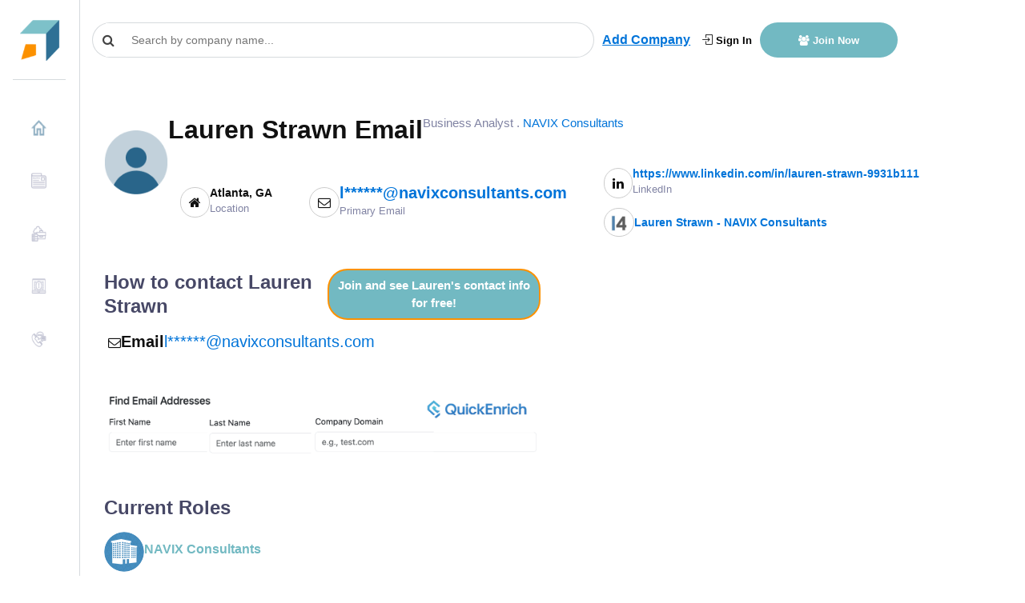

--- FILE ---
content_type: text/html
request_url: https://growjo.com/employee/Lauren-Strawn-50957
body_size: 15597
content:

  <!doctype html> 
    <html lang=en>
      <head>
          <meta charset=utf-8>
          <meta http-equiv=X-UA-Compatible content="IE=edge">
          <meta name=viewport content="width=device-width,initial-scale=1">
          <link rel="shortcut icon" href="https://growjo.com/static/img/favicon.png">
          <title data-react-helmet="true">Lauren Strawn Email for NAVIX Consultants </title>
          <meta data-react-helmet="true" name="description" content="Free access to Lauren Strawn’s email at NAVIX Consultants (l******@navixconsultants.com). Check out the free Growjo B2B dataset."/><meta data-react-helmet="true" name="author" content="Growjo"/>
          

          <link href="https://growjo.com/static/index.fonts.css" rel="stylesheet" media="print" onload="this.media='all'">
          <link href="https://growjo.com/static/index.styles.css" rel="stylesheet">
          <link href="https://growjo.com/static/styles.min.css" rel="stylesheet">
          <link href="https://growjo.com/static/materialUI.css" rel="stylesheet" media="print" onload="this.media='all'">

          <!--<script async src = "https://www.googletagmanager.com/gtag/js?id=UA-134269090-1" ></script>  
          <script async>
          window.dataLayer = window.dataLayer || [];
          function gtag(){dataLayer.push(arguments);}
          gtag('js', new Date());
          gtag('config', 'UA-134269090-1');
        </script>
        <script>
        window.ga=window.ga||function(){(ga.q=ga.q||[]).push(arguments)};ga.l=+new Date;
        ga('create', 'UA-134269090-1', 'auto');
        

        ga('require', 'eventTracker');
        ga('require', 'outboundLinkTracker');
        ga('require', 'urlChangeTracker');
        
        ga('send', 'pageview');
        </script>
          
          -->
          <script async src="https://www.googletagmanager.com/gtag/js?id=G-8RP4RRPF8F"></script>
          <script>
          window.dataLayer = window.dataLayer || [];
          function gtag(){dataLayer.push(arguments);}
          gtag('js', new Date());
        
          gtag('config', 'G-8RP4RRPF8F');
        </script>
     
          <script async src="https://pagead2.googlesyndication.com/pagead/js/adsbygoogle.js?client=ca-pub-1304487994033637"
     crossorigin="anonymous"></script>

          <!-- <script src="//www.ezojs.com/ezoic/sa.min.js"></script> -->

         
          
          <script async src="https://www.google-analytics.com/analytics.js"></script>
          <script defer src="https://growjo.com/static/autotrack.js"></script>          
          
          <script async>window.InitialData = {"data":{"id":50957,"first_name":"Lauren","last_name":"Strawn","email":"l******@navixconsultants.com","phone":null,"title":"Business Analyst","linkedin":"https://www.linkedin.com/in/lauren-strawn-9931b111","employee_id":125474636,"GrowjoListFull":{"company_name":"NAVIX Consultants","email_1":null,"email_2":null,"bio":"NAVIX helps business owners navigate and achieve happy exits. We have learned that successful exits require planning and execution. Business owners who do not plan have fewer options and risk losing control of the process. And owners who do not execute face falling short of their goals. We are unique because we help navigate both exit planning and execution, getting both the owner and business ready for exit.\n\nThe vision and inspiration behind NAVIX is founder, Patrick Ungashick. Patrick guides a team of experienced and highly trained professionals, helping business owner clients transform business value and achieve exit success.\n\nOur business is about helping owners plan for, and achieve, successful exits from their business.\n\nAre you a business owner who:\n\n* Actively works in your company\n\n* Seeks to exit at some point in the not-so-distant future, typically several years from now\n\n* Desires to reach financial freedom, but you have the majority of your net worth tied up in the business and its  assets\n\n* Feels an obligation to people impacted by your exit: co-owners, key employees, valued customers\n\n* Cares about the legacy you leave behind\n\n* Wants advice and assistance\n\n* Recognizes you have one shot at success\n\n* Lacks time and experience to do this yourself\n\nContact us today! Call (678) 322-3020.","city":"Atlanta","state":"GA","country":"United States","address1":"6190 Powers Ferry Road","phone":"678-322-3027","url":"navixconsultants.com","estimated_revenues":6384000,"current_employees":38},"EmployeeDetail":{"id":3213405,"employee_id":125474636,"title_1":"Business Analyst","company_name_1":"NAVIX Consultants","company_linkedin_1":"https://www.linkedin.com/company/navix-consultants","title_2":"Finance Manager / Senior Financial Analyst","company_name_2":"Ally Financial Inc.","company_linkedin_2":"https://www.linkedin.com/company/ally","title_3":"Consumer Services Group - Analyst","company_name_3":"Electrolux Major Appliances","company_linkedin_3":"https://www.linkedin.com/company/electroluxgroup","degree_1":"B.S.B.A., Accounting","institution_1":"University of Pittsburgh","degree_2":"","institution_2":""},"unlocked_person":null}}</script>
         

          
      </head>
      <body class="app header-fixed sidebar-fixed aside-menu-fixed aside-menu-hidden">
      
      <div id="root"><div class="app"><header class="app-header navbar justify-content-start"><button type="button" class="d-md-none navbar-toggler"><span class="navbar-brand"></span></button><a class="navbar-brand navbar-brand-hidden navbar-brand" href="/"></a><div class="col" style="display:flex;align-items:center"><div class="cstm-search" style="margin-right:10px"><div class="css-1py3auy e1n4b2jv0"><div style="width:300px" class="search  css-1xdhyk6 e1nzkzy80"><div class="css-1mnns6r"><input id="query-downshift-input" role="combobox" aria-autocomplete="list" aria-expanded="false" autoComplete="off" value="" class="css-kxuoep ep3169p0" placeholder="Search by company name..."/><div><div class="css-1nqnto3 ekqohx90"><span class="d-flex justify-content-start align-items-center"><i class="fa fa-search"></i></span></div></div></div></div></div></div><a style="display:none" class="sidebar-toggle" href="/employee/javascript:void(0)"><i class="fa fa-bars"></i></a><a style="text-decoration:underline" class="font-weight-bold add-company-btn" href="/add-your-company">Add Company</a><div class="ml-auto header-btn-group  col"><a class="login-header" href="/login"><i class="icon-login"></i> Sign In</a><a class="join-header" href="/join"><i class="fa  fa-users"></i> Join Now</a></div></div></header><div class="appbody "><div class="sidebar"><nav class="sidebar-nav"><ul class="nav"><li class="nav-item"><a class="nav-link" name="" href="/"><img class="img" src="[data-uri]" style="margin-right:10px;margin-top:-5px;width:20px;height:20px"/>Home</a></li><li class="nav-item"><a class="nav-link" name="" href="/blog"><img class="img" src="[data-uri]" style="margin-right:10px;margin-top:-5px;width:20px;height:20px"/>News</a></li><li class="nav-item"><a class="nav-link" name="" href="/company_data_api"><img class="img" src="[data-uri]" style="margin-right:10px;margin-top:-5px;width:20px;height:20px"/>Company Data API</a></li><li class="nav-item"><a class="nav-link" name="" href="/aboutus"><img class="img" src="[data-uri]" style="margin-right:10px;margin-top:-5px;width:20px;height:20px"/>About Us</a></li><li class="nav-item"><a class="nav-link" name="" href="/contact"><img class="img" src="[data-uri]" style="margin-right:10px;margin-top:-5px;width:20px;height:20px"/>Contact Us</a></li></ul></nav></div><main class="main"><div class="container-fluid"><div class="animated fadeIn mainView" style="height:100%" data-bs-spy="scroll" data-bs-target=".navbar" data-bs-offset="50"><div style="height:100%" class="modifyCard card"><div style="height:100%" class="tempCompany card-body"><div class="row"><div class="col-md-12"><div class="profile-info"><img width="80" src="[data-uri]" alt=""/><div class="info"><div class="ch-1"><h1>Lauren Strawn Email</h1><p>Business Analyst<!-- --> . <a href="/company/NAVIX_Consultants"> <!-- -->NAVIX Consultants</a></p></div><div class="ch-2 col-md-11"><div class="wpr"><i class="fa fa-home" aria-hidden="true"></i><div><p>Atlanta<!-- -->, <!-- -->GA</p><span>Location</span></div></div><div class="wpr"><i class="fa fa-envelope-o" aria-hidden="true"></i><div><p><a style="font-size:20px" href="/join">l******@navixconsultants.com</a></p><span>Primary Email</span></div></div><div><div class="wpr"><i class="fa fa-linkedin" aria-hidden="true"></i><div><p><a href="https://www.linkedin.com/in/lauren-strawn-9931b111" target="_blank">https://www.linkedin.com/in/lauren-strawn-9931b111</a></p><span>LinkedIn</span></div></div><div class="wpr i4" style="margin-top:12px"><div class="icon"><img src="[data-uri]"/></div><div><p><a href="https://www4.lead411.com/Lauren-Strawn_125474636.html" target="_blank"> <!-- -->Lauren Strawn - NAVIX Consultants</a></p></div></div></div></div></div></div><div class="row"><div class="col-md-6"><div class="contact-info"><div class="head"><h2>How to contact <!-- -->Lauren Strawn</h2><a class="btn" href="/join">Join and see <!-- -->Lauren<!-- -->&#x27;s contact info for free!</a></div><div class="info"><div class="wpr"><div><i class="fa fa-envelope-o" aria-hidden="true"></i><p>Email</p></div><div><a style="font-size:20px" href="/join">l******@navixconsultants.com</a></div></div></div></div><div class="enrich-ad" style="padding-top:40px"><a href="https://quickenrich.io" target="_blank"><img src="/static/quickenrich_ad.png" style="max-width:100%"/></a></div></div><div class="col-md-6"><ins class=" adsbygoogle" style="display:block" data-ad-client="ca-pub-1304487994033637" data-ad-slot="4128680171" data-ad-layout="" data-ad-layout-key="" data-ad-format="auto" data-full-width-responsive="true"></ins></div></div><div class="associated-companies" style="padding-top:40px"><h2>Current Roles</h2><div class="item"><div class="profile"><div><a href="/company/NAVIX_Consultants" target="_blank" style="text-decoration:none"></a></div><div><div class="heading"><h4><a href="/company/NAVIX_Consultants"> <!-- -->NAVIX Consultants</a></h4></div><div style="padding-top:0px;display:flex;gap:10px;align-items:center"><h5 style="margin:0px">Employees:</h5><span>38</span></div><div style="display:flex;gap:10px;align-items:center"><h5 style="margin:0px">Revenue:</h5><span>$<!-- -->6.4M</span></div><div><h5>About</h5><span>NAVIX helps business owners navigate and achieve happy exits. We have learned that successful exits require planning and execution. Business owners who do not plan have fewer options and risk losing control of the process. And owners who do not execute face falling short of their goals. We are unique because we help navigate both exit planning and execution, getting both the owner and business ready for exit.

The vision and inspiration behind NAVIX is founder, Patrick Ungashick. Patrick guides a team of experienced and highly trained professionals, helping business owner clients transform business value and achieve exit success.

Our business is about helping owners plan for, and achieve, successful exits from their business.

Are you a business owner who:

* Actively works in your company

* Seeks to exit at some point in the not-so-distant future, typically several years from now

* Desires to reach financial freedom, but you have the majority of your net worth tied up in the business and its  assets

* Feels an obligation to people impacted by your exit: co-owners, key employees, valued customers

* Cares about the legacy you leave behind

* Wants advice and assistance

* Recognizes you have one shot at success

* Lacks time and experience to do this yourself

Contact us today! Call (678) 322-3020.</span></div><div><h5>NAVIX Consultants Address</h5><span>6190 Powers Ferry Road<!-- --> <br/>Atlanta, GA<br/>United States</span></div><div><h5>NAVIX Consultants Email</h5><a class="email"></a><a class="email"></a></div><div><h5>NAVIX Consultants Phone Numbers</h5><a> <!-- -->678-322-3027</a><div><a class="cbtn" href="/join">Join and see <!-- -->Lauren<!-- -->&#x27;s phone number for free!</a></div></div></div></div></div></div><div class="associated-companies" style="padding-top:20px"><h2>Past Companies</h2><div class="item"><div class="profile"><div></div><div><div class="heading" style="margin-top:12px"><h6>NAVIX Consultants<span class="" style="font-weight:normal;padding-left:10px">Business Analyst</span></h6></div></div></div></div><div class="item"><div class="profile"><div></div><div><div class="heading" style="margin-top:12px"><h6>Ally Financial Inc.<span class="" style="font-weight:normal;padding-left:10px">Finance Manager / Senior Financial Analyst</span></h6></div></div></div></div><div class="item"><div class="profile"><div></div><div><div class="heading" style="margin-top:12px"><h6>Electrolux Major Appliances<span class="" style="font-weight:normal;padding-left:10px">Consumer Services Group - Analyst</span></h6></div></div></div></div></div></div></div></div></div></div></div></main></div><footer class="app-footer " style="display:block"><div class="footer-side d-flex "><div class="footerItem align-self-end flex-column w-100"><span>© <!-- -->2026<!-- --> Growjo</span><br/><span> All right reserved</span></div></div><div class="d-flex flex-grow-1 justify-content-center footer-big"><div class="link-main col-12 col-md-6 pb-5"><div class="link-head"><h3 class="">Cities</h3></div><div class="link"><a class="eachlink" href="/city/Atlanta">Atlanta</a><a class="eachlink" href="/city/Austin">Austin</a><a class="eachlink" href="/city/Baltimore">Baltimore</a><a class="eachlink" href="/city/Bangalore">Bangalore</a><a class="eachlink" href="/city/Berlin">Berlin</a><a class="eachlink" href="/city/Boston">Boston</a><a class="eachlink" href="/city/Boulder">Boulder</a><a class="eachlink" href="/city/Charlotte">Charlotte</a><a class="eachlink" href="/city/Chicago">Chicago</a><a class="eachlink" href="/city/Cleveland">Cleveland</a><a class="eachlink" href="/city/Dallas">Dallas</a><a class="eachlink" href="/city/Denver">Denver</a><a class="eachlink" href="/city/Detroit">Detroit</a><a class="eachlink" href="/city/East_Bay">East Bay</a><a class="eachlink" href="/city/Houston">Houston</a><a class="eachlink" href="/city/Jacksonville">Jacksonville</a><a class="eachlink" href="/city/Kansas_City">Kansas City</a><a class="eachlink" href="/city/Las_Vegas">Las Vegas</a><a class="eachlink" href="/city/London">London</a><a class="eachlink" href="/city/Los_Angeles">Los Angeles</a><a class="eachlink" href="/city/Miami">Miami</a><a class="eachlink" href="/city/Minneapolis">Minneapolis</a><a class="eachlink" href="/city/Nashville">Nashville</a><a class="eachlink" href="/city/New_York_City">New York City</a><a class="eachlink" href="/city/Orange_County">Orange County</a><a class="eachlink" href="/city/Orlando">Orlando</a><a class="eachlink" href="/city/Paris">Paris</a><a class="eachlink" href="/city/Philadelphia">Philadelphia</a><a class="eachlink" href="/city/Phoenix">Phoenix</a><a class="eachlink" href="/city/Pittsburgh">Pittsburgh</a><a class="eachlink" href="/city/Portland">Portland</a><a class="eachlink" href="/city/Raleigh_Durham">Raleigh Durham</a><a class="eachlink" href="/city/Salt_Lake_City">Salt Lake City</a><a class="eachlink" href="/city/San_Antonio">San Antonio</a><a class="eachlink" href="/city/San_Diego">San Diego</a><a class="eachlink" href="/city/San_Francisco">San Francisco</a><a class="eachlink" href="/city/Santa_Barbara">Santa Barbara</a><a class="eachlink" href="/city/Seattle">Seattle</a><a class="eachlink" href="/city/Silicon_Valley">Silicon Valley</a><a class="eachlink" href="/city/Singapore">Singapore</a><a class="eachlink" href="/city/St_Louis">St Louis</a><a class="eachlink" href="/city/Stockholm">Stockholm</a><a class="eachlink" href="/city/Sydney">Sydney</a><a class="eachlink" href="/city/Tampa">Tampa</a><a class="eachlink" href="/city/Tel_Aviv">Tel Aviv</a><a class="eachlink" href="/city/Toronto">Toronto</a><a class="eachlink" href="/city/Vancouver">Vancouver</a><a class="eachlink" href="/city/Washington_DC">Washington DC</a></div></div><div class="link-main col pt-5 pt-sm-0"><div class="link-head"><h3 class="">States</h3></div><div class="link"><a class="eachlink" href="/state/AZ">AZ</a><a class="eachlink" href="/state/CA">CA</a><a class="eachlink" href="/state/CO">CO</a><a class="eachlink" href="/state/FL">FL</a><a class="eachlink" href="/state/GA">GA</a><a class="eachlink" href="/state/ID">ID</a><a class="eachlink" href="/state/IL">IL</a><a class="eachlink" href="/state/MA">MA</a><a class="eachlink" href="/state/MI">MI</a><a class="eachlink" href="/state/MN">MN</a><a class="eachlink" href="/state/NY">NY</a><a class="eachlink" href="/state/OH">OH</a><a class="eachlink" href="/state/OR">OR</a><a class="eachlink" href="/state/PA">PA</a><a class="eachlink" href="/state/TN">TN</a><a class="eachlink" href="/state/TX">TX</a><a class="eachlink" href="/state/UT">UT</a><a class="eachlink" href="/state/WA">WA</a></div></div><div class="link-main col"><div class="link-head"> <h3 class="">Industries</h3></div><div class="link"><a class="eachlink" href="/industry/AdTech">AdTech</a><a class="eachlink" href="/industry/Analytics">Analytics</a><a class="eachlink" href="/industry/BioTech">BioTech</a><a class="eachlink" href="/industry/Cannabis">Cannabis</a><a class="eachlink" href="/industry/DevOps">DevOps</a><a class="eachlink" href="/industry/Digital_Health">Digital Health</a><a class="eachlink" href="/industry/EdTech">EdTech</a><a class="eachlink" href="/industry/Fintech">Fintech</a><a class="eachlink" href="/industry/Martech">Martech</a><a class="eachlink" href="/industry/Real_Estate">Real Estate</a><a class="eachlink" href="/industry/Tech_Services">Tech Services</a></div></div><div class="link-main col"><div class="link-head"><h3 class="">Growjo</h3></div><div class="link"><a href="/directory">Directory</a><a href="/what-is-zoominfo">What is ZoomInfo?</a><a href="https://www.lead411.com/blog/best-database-for-sales-leads-in-2023" target="_black">Best Sales Lead Database</a><a href="/terms">Terms &amp; conditions</a><a href="/privacy">Privacy Policy</a><a href="/do_not">Do Not Sell </a><a href="/contact">Contact Us </a><a href="/about_our_data">About our Data</a><a href="/top_competitors">Top Competitors</a><a href="/blog/2025/07/21/top-10-coresignal-competitors-and-alternatives/">CoreSignal Competitors</a></div></div><div class="link-main col"><div class="link-head"><h3 class="">Resources</h3></div><div class="link"><a href="https://www.lead411.com/zoominfo-pricing/" target="_blank" rel="noopener noreferrer">Zoominfo pricing</a><a href="https://www.lead411.com/zoominfo-competitors/" target="_blank" rel="noopener noreferrer">Zoominfo competitors</a><a href="https://www.lead411.com/buy-b2b-email-list/" target="_blank" rel="noopener noreferrer">B2B email lists</a><a href="https://www.lead411.com/clearbit-pricing/" target="_blank" rel="noopener noreferrer">Clearbit pricing</a><a href="https://www.lead411.com/data-solutions/bombora-intent-data/" target="_blank" rel="noopener noreferrer">Bombora Pricing</a><a href="https://www.lead411.com/blog/apollo-io-api-pricing/" target="_blank" rel="noopener noreferrer">Apollo.io API Pricing</a><a href="https://quickenrich.io/" target="_blank" rel="noopener noreferrer">B2B Email Finder</a></div></div></div><div id="drift-chat"></div><div class="col-md-12 text-center"></div></footer><div></div></div></div>

          <script rel="preload" type="text/javascript" src="/static/index.bundle.js"></script>
          <!-- L411 Analytics -->
            <script type=“text/javascript”>
                var _paq = window._paq = window._paq || [];
                (function() {
                    var u=“//devapp2.lead411.com/”;
                    _paq.push([‘trackPageView’, true]);
                    _paq.push([‘customerId’, ‘lqznVsOT’]);
                    _paq.push([‘campaignName’, ‘General’]);
                    var d=document, g=d.createElement(‘script’), s=d.getElementsByTagName(‘script’)[0];
                    g.type=‘text/javascript’; g.async=true; g.src=u+‘l411Analytics.js’; s.parentNode.insertBefore(g,s);
                })();
            </script>
    <!-- End L411 Analytics -->
      <script defer src="https://static.cloudflareinsights.com/beacon.min.js/vcd15cbe7772f49c399c6a5babf22c1241717689176015" integrity="sha512-ZpsOmlRQV6y907TI0dKBHq9Md29nnaEIPlkf84rnaERnq6zvWvPUqr2ft8M1aS28oN72PdrCzSjY4U6VaAw1EQ==" data-cf-beacon='{"version":"2024.11.0","token":"6c54f3d447e448df9c3aecdbfae862e2","server_timing":{"name":{"cfCacheStatus":true,"cfEdge":true,"cfExtPri":true,"cfL4":true,"cfOrigin":true,"cfSpeedBrain":true},"location_startswith":null}}' crossorigin="anonymous"></script>
<script>(function(){function c(){var b=a.contentDocument||a.contentWindow.document;if(b){var d=b.createElement('script');d.innerHTML="window.__CF$cv$params={r:'9c1cf8444ae46bf7',t:'MTc2OTA2MzA4MQ=='};var a=document.createElement('script');a.src='/cdn-cgi/challenge-platform/scripts/jsd/main.js';document.getElementsByTagName('head')[0].appendChild(a);";b.getElementsByTagName('head')[0].appendChild(d)}}if(document.body){var a=document.createElement('iframe');a.height=1;a.width=1;a.style.position='absolute';a.style.top=0;a.style.left=0;a.style.border='none';a.style.visibility='hidden';document.body.appendChild(a);if('loading'!==document.readyState)c();else if(window.addEventListener)document.addEventListener('DOMContentLoaded',c);else{var e=document.onreadystatechange||function(){};document.onreadystatechange=function(b){e(b);'loading'!==document.readyState&&(document.onreadystatechange=e,c())}}}})();</script></body>
    </html>
  

--- FILE ---
content_type: text/html; charset=utf-8
request_url: https://www.google.com/recaptcha/api2/aframe
body_size: 266
content:
<!DOCTYPE HTML><html><head><meta http-equiv="content-type" content="text/html; charset=UTF-8"></head><body><script nonce="LsFuHh4mZf7sGc_cBBe4IQ">/** Anti-fraud and anti-abuse applications only. See google.com/recaptcha */ try{var clients={'sodar':'https://pagead2.googlesyndication.com/pagead/sodar?'};window.addEventListener("message",function(a){try{if(a.source===window.parent){var b=JSON.parse(a.data);var c=clients[b['id']];if(c){var d=document.createElement('img');d.src=c+b['params']+'&rc='+(localStorage.getItem("rc::a")?sessionStorage.getItem("rc::b"):"");window.document.body.appendChild(d);sessionStorage.setItem("rc::e",parseInt(sessionStorage.getItem("rc::e")||0)+1);localStorage.setItem("rc::h",'1769063085381');}}}catch(b){}});window.parent.postMessage("_grecaptcha_ready", "*");}catch(b){}</script></body></html>